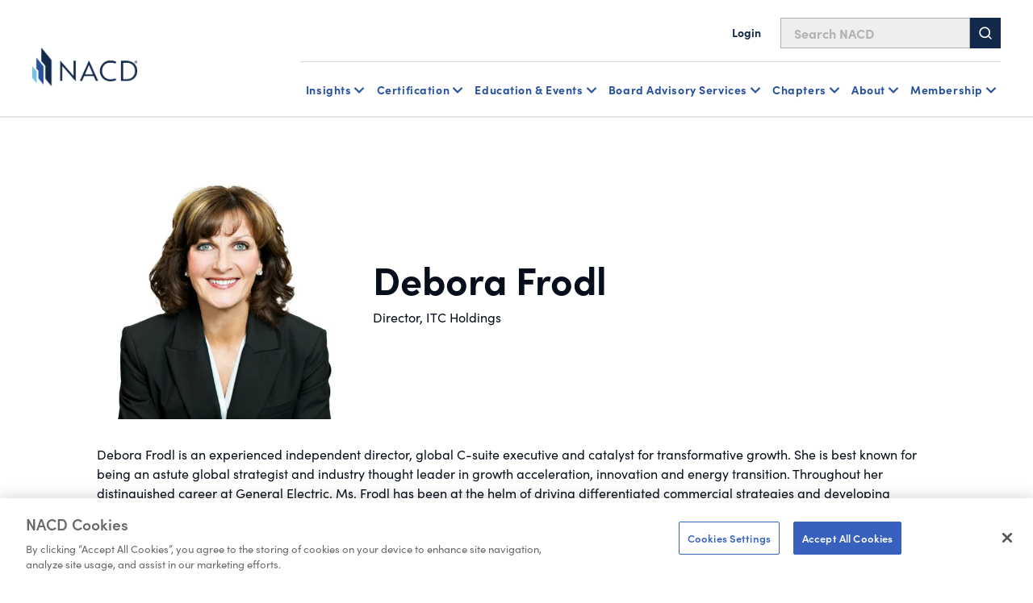

--- FILE ---
content_type: text/css
request_url: https://www.nacdonline.org/Static/dist/base-styles.css
body_size: 6872
content:
@import url(https://use.typekit.net/tib8ypu.css);
/* 
html5doctor.com Reset Stylesheet v1.6.1
Last Updated: 2010-09-17
Author: Richard Clark - http://richclarkdesign.com 
*/
html, body, div, span, object, iframe,
h1, h2, h3, h4, h5, h6, p, blockquote, pre,
abbr, address, cite, code,
del, dfn, em, img, ins, kbd, q, samp,
small, strong, sub, sup, var,
b, i,
dl, dt, dd, ol, ul, li,
fieldset, form, label, legend,
table, caption, tbody, tfoot, thead, tr, th, td,
article, aside, canvas, details, figcaption, figure,
footer, header, hgroup, menu, nav, section, summary,
time, mark, audio, video {
  margin: 0;
  padding: 0;
  border: 0;
  outline: 0;
  font-size: 100%;
  vertical-align: baseline;
  background: transparent; }

html, body {
  height: 100%;
  font-size: 100%; }

body {
  line-height: 1; }

article, aside, details, figcaption, figure,
footer, header, hgroup, menu, nav, section {
  display: block; }

ol, ul {
  list-style-type: none; }

blockquote, q {
  quotes: none; }

blockquote:before, blockquote:after,
q:before, q:after {
  content: '';
  content: none; }

a {
  margin: 0;
  padding: 0;
  font-size: 100%;
  vertical-align: baseline;
  background: transparent; }

del {
  text-decoration: line-through; }

abbr[title], dfn[title] {
  border-bottom: 1px dotted;
  cursor: help; }

table {
  border-collapse: collapse;
  border-spacing: 0; }

input, select {
  vertical-align: middle; }

html {
  -webkit-box-sizing: border-box;
          box-sizing: border-box; }

*, *:before, *:after {
  -webkit-box-sizing: inherit;
          box-sizing: inherit; }

img {
  max-width: 100%;
  height: auto;
  display: inline-block;
  vertical-align: middle;
  -ms-interpolation-mode: bicubic; }

.visually-hidden, .sr-only {
  margin: -1px;
  padding: 0;
  width: 1px;
  height: 1px;
  overflow: hidden;
  clip: rect(0 0 0 0);
  clip: rect(0, 0, 0, 0);
  position: absolute; }

.hide {
  display: none;
  visibility: hidden; }

body, .un-button {
  font-size: 100%;
  font-family: "sofia-pro", Arial, sans-serif;
  color: #060E1B;
  font-size: 1rem;
  line-height: 1.5; }
  @media screen and (max-width: 48em) {
    body, .un-button {
      font-size: 1rem;
      line-height: 1.75; } }
  body ::-moz-selection, .un-button ::-moz-selection {
    background: #1578D0;
    color: #FFFFFF; }
  body ::selection, .un-button ::selection {
    background: #1578D0;
    color: #FFFFFF; }
  body ::-moz-selection, .un-button ::-moz-selection {
    background: #1578D0;
    color: #FFFFFF; }

a {
  -webkit-transition: 0.5s;
  transition: 0.5s;
  color: #060E1B;
  text-decoration: none;
  border-bottom: 1px solid #060E1B; }
  a:hover, a:active, a:focus {
    border-color: transparent; }

b, strong, .bold {
  font-weight: 700; }

em, i {
  font-style: italic; }

h1, h2 {
  font-weight: 300; }
  h1 .user-personalization, h2 .user-personalization {
    font-weight: 700; }

h3, h4, h5 {
  font-weight: 700; }

h6 {
  font-weight: 800; }

h1, .h1-style {
  font-size: 4rem;
  line-height: 1.2; }
  @media screen and (max-width: 48em) {
    h1, .h1-style {
      font-size: 2.625rem;
      line-height: 1; } }

h2, .h2-style {
  font-size: 2.75rem;
  line-height: 1.3; }
  @media screen and (max-width: 48em) {
    h2, .h2-style {
      font-size: 2.125rem;
      line-height: 1.2; } }

h3, .h3-style {
  font-size: 2.25rem;
  line-height: 1.3; }
  @media screen and (max-width: 48em) {
    h3, .h3-style {
      font-size: 1.625rem;
      line-height: 1.2; } }

h4, .h4-style {
  font-size: 1.875rem;
  line-height: 1.3; }
  @media screen and (max-width: 48em) {
    h4, .h4-style {
      font-size: 1.375rem;
      line-height: 1.5; } }

h5, .h5-style {
  font-size: 1.5rem;
  line-height: 1.3; }
  @media screen and (max-width: 48em) {
    h5, .h5-style {
      font-size: 1.25rem;
      line-height: 1.5; } }

h6, .h6-style {
  font-size: 1.25rem;
  line-height: 1.4; }
  @media screen and (max-width: 48em) {
    h6, .h6-style {
      font-size: 1.125rem;
      line-height: 1.3; } }

.p-xlarge {
  font-size: 1.75rem;
  line-height: 1.2; }
  @media screen and (max-width: 48em) {
    .p-xlarge {
      font-size: 1.5rem;
      line-height: 1.4; } }

.p-large {
  font-size: 1.375rem;
  line-height: 1.3; }
  @media screen and (max-width: 48em) {
    .p-large {
      font-size: 1.25rem;
      line-height: 1.4; } }

.p-reg, .p-normal, .un-button {
  font-size: 1rem;
  line-height: 1.5; }
  @media screen and (max-width: 48em) {
    .p-reg, .p-normal, .un-button {
      font-size: 1rem;
      line-height: 1.75; } }

.p-small, label {
  font-size: 0.875rem;
  line-height: 1.4; }
  @media screen and (max-width: 48em) {
    .p-small, label {
      font-size: 0.875rem;
      line-height: 1.9; } }

.p-xsmall {
  font-size: 0.875rem; }

.tag {
  font-size: 0.875rem;
  line-height: 1.4;
  font-weight: 700;
  text-transform: uppercase; }
  @media screen and (max-width: 48em) {
    .tag {
      font-size: 0.875rem;
      line-height: 1.9; } }

.btn, .btn-primary, button, submit, input[type="submit"], input[type="button"], .btn-secondary, .btn-tertiary, .rich-text .button, .rich-text .button-primary, .button-go-back,
.btn-tertiary-inverted, .rich-text .button-secondary, .zoom-btns, .download-btn, .print-btn {
  font-size: 1rem;
  line-height: 1.375;
  font-weight: 700;
  letter-spacing: .04em; }

figcaption {
  max-width: 60rem; }
  @media screen and (max-width: 89.9375em) {
    figcaption {
      max-width: 40rem; } }
  @media screen and (max-width: 48em) {
    figcaption {
      max-width: 43rem; } }

.rich-text ol, .mce-content-body ol, .rich-text ul, .mce-content-body ul {
  list-style-type: none;
  padding-left: 0; }
  .rich-text ol li, .mce-content-body ol li, .rich-text ul li, .mce-content-body ul li {
    position: relative;
    padding-left: 1.75rem; }
    .rich-text ol li:before, .mce-content-body ol li:before, .rich-text ul li:before, .mce-content-body ul li:before {
      content: '\002022';
      color: #27509E;
      margin-right: 1rem;
      position: absolute;
      left: 0;
      top: -1px; }
    .rich-text ol li + li, .mce-content-body ol li + li, .rich-text ul li + li, .mce-content-body ul li + li {
      margin-top: 0.25rem; }
  .rich-text ol[style="list-style-type: circle;"] li, .mce-content-body ol[style="list-style-type: circle;"] li, .rich-text ul[style="list-style-type: circle;"] li, .mce-content-body ul[style="list-style-type: circle;"] li, .rich-text ol[style="list-style-type: square;"] li, .mce-content-body ol[style="list-style-type: square;"] li, .rich-text ul[style="list-style-type: square;"] li, .mce-content-body ul[style="list-style-type: square;"] li {
    padding-left: 0.5rem;
    margin-left: 1.25rem; }
    .rich-text ol[style="list-style-type: circle;"] li::marker, .mce-content-body ol[style="list-style-type: circle;"] li::marker, .rich-text ul[style="list-style-type: circle;"] li::marker, .mce-content-body ul[style="list-style-type: circle;"] li::marker, .rich-text ol[style="list-style-type: square;"] li::marker, .mce-content-body ol[style="list-style-type: square;"] li::marker, .rich-text ul[style="list-style-type: square;"] li::marker, .mce-content-body ul[style="list-style-type: square;"] li::marker {
      color: #27509E; }
    .rich-text ol[style="list-style-type: circle;"] li:before, .mce-content-body ol[style="list-style-type: circle;"] li:before, .rich-text ul[style="list-style-type: circle;"] li:before, .mce-content-body ul[style="list-style-type: circle;"] li:before, .rich-text ol[style="list-style-type: square;"] li:before, .mce-content-body ol[style="list-style-type: square;"] li:before, .rich-text ul[style="list-style-type: square;"] li:before, .mce-content-body ul[style="list-style-type: square;"] li:before {
      display: none; }
  @media print {
    .rich-text ol, .mce-content-body ol, .rich-text ul, .mce-content-body ul {
      list-style-type: disc;
      padding-left: 1.5rem; }
      .rich-text ol li, .mce-content-body ol li, .rich-text ul li, .mce-content-body ul li {
        margin: 0;
        padding-left: unset; }
        .rich-text ol li:before, .mce-content-body ol li:before, .rich-text ul li:before, .mce-content-body ul li:before {
          content: none;
          display: none; }
        .rich-text ol li + li, .mce-content-body ol li + li, .rich-text ul li + li, .mce-content-body ul li + li {
          margin: 0; } }

.rich-text ol, .mce-content-body ol {
  counter-reset: list; }
  .rich-text ol li, .mce-content-body ol li {
    counter-increment: list; }
    .rich-text ol li:before, .mce-content-body ol li:before {
      content: counter(list) ".";
      color: #060E1B; }
    .rich-text ol li ol, .mce-content-body ol li ol {
      padding-top: 1rem; }
  .rich-text ol[style="list-style-type: lower-alpha;"] li, .mce-content-body ol[style="list-style-type: lower-alpha;"] li, .rich-text ol[style="list-style-type: upper-alpha;"] li, .mce-content-body ol[style="list-style-type: upper-alpha;"] li, .rich-text ol[style="list-style-type: lower-roman;"] li, .mce-content-body ol[style="list-style-type: lower-roman;"] li, .rich-text ol[style="list-style-type: upper-roman;"] li, .mce-content-body ol[style="list-style-type: upper-roman;"] li {
    padding-left: 0.75rem;
    margin-left: 1rem; }
    .rich-text ol[style="list-style-type: lower-alpha;"] li:before, .mce-content-body ol[style="list-style-type: lower-alpha;"] li:before, .rich-text ol[style="list-style-type: upper-alpha;"] li:before, .mce-content-body ol[style="list-style-type: upper-alpha;"] li:before, .rich-text ol[style="list-style-type: lower-roman;"] li:before, .mce-content-body ol[style="list-style-type: lower-roman;"] li:before, .rich-text ol[style="list-style-type: upper-roman;"] li:before, .mce-content-body ol[style="list-style-type: upper-roman;"] li:before {
      display: none; }

.rich-text ol li ol {
  padding-top: 0; }

.mce-content-body ol li ol {
  padding-top: 1rem; }

figcaption {
  font-size: 0.875rem;
  line-height: 1.4; }
  @media screen and (max-width: 48em) {
    figcaption {
      font-size: 0.875rem;
      line-height: 1.9; } }

.blockquote {
  font-size: 2.25rem;
  line-height: 1.1;
  font-family: "freight-text-pro", sans-serif;
  font-weight: 400; }
  @media screen and (max-width: 48em) {
    .blockquote {
      font-size: 1.5rem;
      line-height: 1.2; } }

.eyebrow {
  font-size: 1.375rem;
  line-height: 1.3; }
  @media screen and (max-width: 48em) {
    .eyebrow {
      font-size: 1.25rem;
      line-height: 1.4; } }

.svg-icon {
  display: inline-block;
  font-size: 1em;
  width: 1.375rem;
  height: 1.375rem;
  line-height: 1;
  stroke-width: 0;
  stroke: currentColor;
  fill: currentColor;
  pointer-events: fill;
  vertical-align: text-top; }

sup {
  display: inline-block;
  font-size: 0.35em;
  vertical-align: super;
  -webkit-transform: translateY(-0.5em);
      -ms-transform: translateY(-0.5em);
          transform: translateY(-0.5em); }

.rich-text .external-link {
  margin-right: 1.5rem; }

.links-left-block .external-link {
  position: initial; }

.external-link {
  display: -webkit-inline-box;
  display: -ms-inline-flexbox;
  display: inline-flex;
  position: relative;
  margin-right: 1.5rem; }
  .external-link .svg-container {
    position: absolute;
    width: 1em;
    height: 1em;
    right: -1.5rem;
    bottom: 5px; }
  .external-link + .bookmark-button {
    margin: 0.125rem 0 0 0 !important; }
  .external-link > .svg-icon + .visually-hidden + .svg-container,
  .external-link > img + .svg-container {
    display: none; }

.no-text-break {
  white-space: nowrap; }

.user-personalization {
  font-weight: 700; }

h3 .user-personalization, h4 .user-personalization, h5 .user-personalization {
  color: #007681; }

strong .user-personalization, b .user-personalization {
  color: #007681; }

.rich-text > h3 + h3, .rich-text > h3 + h4, .rich-text > h3 + h5, .rich-text > h3 + h6, .rich-text > h3 + p, .rich-text > h3 + ul, .rich-text > h3 + ol, .rich-text > h4 + h3, .rich-text > h4 + h4, .rich-text > h4 + h5, .rich-text > h4 + h6, .rich-text > h4 + p, .rich-text > h4 + ul, .rich-text > h4 + ol, .rich-text > h5 + h3, .rich-text > h5 + h4, .rich-text > h5 + h5, .rich-text > h5 + h6, .rich-text > h5 + p, .rich-text > h5 + ul, .rich-text > h5 + ol, .rich-text > h6 + h3, .rich-text > h6 + h4, .rich-text > h6 + h5, .rich-text > h6 + h6, .rich-text > h6 + p, .rich-text > h6 + ul, .rich-text > h6 + ol, .rich-text > p + h3, .rich-text > p + h4, .rich-text > p + h5, .rich-text > p + h6, .rich-text > p + p, .rich-text > p + ul, .rich-text > p + ol, .rich-text > ul + h3, .rich-text > ul + h4, .rich-text > ul + h5, .rich-text > ul + h6, .rich-text > ul + p, .rich-text > ul + ul, .rich-text > ul + ol, .rich-text > ol + h3, .rich-text > ol + h4, .rich-text > ol + h5, .rich-text > ol + h6, .rich-text > ol + p, .rich-text > ol + ul, .rich-text > ol + ol {
  margin-top: 1.5rem; }
  @media screen and (max-width: 64em) {
    .rich-text > h3 + h3, .rich-text > h3 + h4, .rich-text > h3 + h5, .rich-text > h3 + h6, .rich-text > h3 + p, .rich-text > h3 + ul, .rich-text > h3 + ol, .rich-text > h4 + h3, .rich-text > h4 + h4, .rich-text > h4 + h5, .rich-text > h4 + h6, .rich-text > h4 + p, .rich-text > h4 + ul, .rich-text > h4 + ol, .rich-text > h5 + h3, .rich-text > h5 + h4, .rich-text > h5 + h5, .rich-text > h5 + h6, .rich-text > h5 + p, .rich-text > h5 + ul, .rich-text > h5 + ol, .rich-text > h6 + h3, .rich-text > h6 + h4, .rich-text > h6 + h5, .rich-text > h6 + h6, .rich-text > h6 + p, .rich-text > h6 + ul, .rich-text > h6 + ol, .rich-text > p + h3, .rich-text > p + h4, .rich-text > p + h5, .rich-text > p + h6, .rich-text > p + p, .rich-text > p + ul, .rich-text > p + ol, .rich-text > ul + h3, .rich-text > ul + h4, .rich-text > ul + h5, .rich-text > ul + h6, .rich-text > ul + p, .rich-text > ul + ul, .rich-text > ul + ol, .rich-text > ol + h3, .rich-text > ol + h4, .rich-text > ol + h5, .rich-text > ol + h6, .rich-text > ol + p, .rich-text > ol + ul, .rich-text > ol + ol {
      margin-top: 1rem; } }

.rich-text.max-width {
  max-width: 60rem; }
  @media screen and (max-width: 89.9375em) {
    .rich-text.max-width {
      max-width: 40rem; } }
  @media screen and (max-width: 48em) {
    .rich-text.max-width {
      max-width: 43rem; } }

.rich-text.centered {
  margin-inline: auto; }

.rich-text ul ul {
  margin-top: 0.25rem; }

.rich-text ol ol {
  margin-top: 0.25rem; }

.rich-text img {
  margin: 0.75rem 0; }

.rich-text hr {
  width: 100%;
  height: 2px;
  color: rgba(0, 0, 0, 0.8); }

.rich-text a {
  margin-left: 0; }
  .rich-text a:has(img) {
    border: none; }

.rich-text .button, .rich-text .button-primary {
  overflow: hidden;
  -webkit-transition: all 0.5s;
  transition: all 0.5s; }
  .rich-text .button:after, .rich-text .button-primary:after {
    content: ' ';
    -webkit-transform: rotate(-45deg);
        -ms-transform: rotate(-45deg);
            transform: rotate(-45deg);
    display: inline-block;
    border-right: 2px solid #060E1B;
    border-bottom: 2px solid #060E1B;
    width: 9px;
    height: 9px;
    position: absolute;
    opacity: 0;
    right: -20px;
    -webkit-transition: 0.5s;
    transition: 0.5s;
    margin-top: 3px; }
  .rich-text .button:hover, .rich-text .button-primary:hover {
    padding-right: calc(1.5rem + .25rem) !important;
    padding-left: calc(1.5rem - .25rem) !important; }
    .rich-text .button:hover:after, .rich-text .button-primary:hover:after {
      opacity: 1;
      right: 12px; }

.rich-text .b-thirty-three-percent {
  display: inline-block;
  width: calc(33% - 1.25rem);
  margin-top: 1.5rem;
  vertical-align: top; }
  @media (max-width: 48em) {
    .rich-text .b-thirty-three-percent {
      width: calc(33% - 0.75rem); } }
  @media (max-width: 40em) {
    .rich-text .b-thirty-three-percent {
      display: block;
      width: 100%; } }
  .rich-text .b-thirty-three-percent > * + * {
    margin-top: 1.25rem; }

.rich-text .b-thirty-three-percent + .b-thirty-three-percent {
  margin-left: 1.25rem; }
  @media (max-width: 48em) {
    .rich-text .b-thirty-three-percent + .b-thirty-three-percent {
      margin-left: 0.75rem; } }
  @media (max-width: 40em) {
    .rich-text .b-thirty-three-percent + .b-thirty-three-percent {
      margin-left: 0; } }

.rich-text .b-fifty-percent {
  display: inline-block;
  width: calc(50% - 1.25rem);
  margin-top: 1.5rem;
  vertical-align: top; }
  @media (max-width: 48em) {
    .rich-text .b-fifty-percent {
      width: calc(50% - 0.75rem); } }
  @media (max-width: 40em) {
    .rich-text .b-fifty-percent {
      display: block;
      width: 100%; } }
  .rich-text .b-fifty-percent > * + * {
    margin-top: 1.25rem; }

.rich-text .b-fifty-percent + .b-fifty-percent {
  margin-left: 1.25rem; }
  @media (max-width: 48em) {
    .rich-text .b-fifty-percent + .b-fifty-percent {
      margin-left: 0.75rem; } }
  @media (max-width: 40em) {
    .rich-text .b-fifty-percent + .b-fifty-percent {
      margin-left: 0; } }

.rich-text .b-right,
.rich-text .b-left {
  display: inline-block;
  width: calc(50% - 1.25rem);
  margin-block: 1.5rem;
  vertical-align: top; }
  .rich-text .b-right > * + *,
  .rich-text .b-left > * + * {
    margin-top: 1.25rem; }
  @media (max-width: 48em) {
    .rich-text .b-right,
    .rich-text .b-left {
      width: calc(50% - 0.75rem); } }
  @media (max-width: 40em) {
    .rich-text .b-right,
    .rich-text .b-left {
      display: block;
      width: 100%; } }

.rich-text .b-right {
  padding-left: 1.25rem; }
  @media (max-width: 48em) {
    .rich-text .b-right {
      padding-left: 0.75rem; } }
  @media (max-width: 40em) {
    .rich-text .b-right {
      padding-left: 0; } }

.rich-text .b-left {
  padding-right: 1.25rem; }
  @media (max-width: 48em) {
    .rich-text .b-left {
      padding-right: 0.75rem; } }
  @media (max-width: 40em) {
    .rich-text .b-left {
      padding-right: 0; } }

.rich-text .b-centered {
  margin: 1rem auto 0 auto;
  max-width: 67.625rem; }
  @media (max-width: 89.9375em) {
    .rich-text .b-centered {
      max-width: 48rem; } }
  .rich-text .b-centered + .b-centered {
    margin-top: 1.25rem; }
  .rich-text .b-centered > * + * {
    margin-top: 1.25rem; }

.rich-text .adage-block-title-decorator {
  width: 36rem; }
  @media screen and (max-width: 137.4375em) {
    .rich-text .adage-block-title-decorator {
      width: 23rem; } }
  @media screen and (max-width: 89.9375em) {
    .rich-text .adage-block-title-decorator {
      width: 14.125rem; } }
  @media screen and (max-width: 64em) {
    .rich-text .adage-block-title-decorator {
      width: 17rem; } }
  @media screen and (max-width: 48em) {
    .rich-text .adage-block-title-decorator {
      width: 5.75rem; } }
  @media (min-width: 48.01em) {
    .rich-text .adage-block-title-decorator {
      right: -2.5rem; } }
  @media (min-width: 64.01em) {
    .rich-text .adage-block-title-decorator {
      right: -1.625rem; } }
  @media (min-width: 89.9475em) {
    .rich-text .adage-block-title-decorator {
      right: -3.75rem; } }
  @media (min-width: 137.4475em) {
    .rich-text .adage-block-title-decorator {
      right: -7.5rem; } }
  .rich-text .adage-block-title-decorator img {
    margin: 0; }

@media (max-width: 40em) {
  .rich-text .adage-fiftyfifty .adage-block-title-inner,
  .rich-text .adage-fiftyfifty .adage-fiftyfifty-inner {
    padding: 0; } }

.rich-text .adage-person-card-photo img {
  margin: 0; }

.rich-text .adage-author-block-social li,
.rich-text .gallery-pagination li,
.rich-text .anchor-tag-inner li,
.rich-text .gallery .splide__list li {
  padding: 0;
  margin-top: 0; }
  .rich-text .adage-author-block-social li:before,
  .rich-text .gallery-pagination li:before,
  .rich-text .anchor-tag-inner li:before,
  .rich-text .gallery .splide__list li:before {
    display: none; }

@media (min-width: 40.01em) {
  .rich-text .anchor-tag.limit-size {
    padding-left: 0; } }

.mce-content-body > * + * {
  margin-top: 1rem; }

.mce-content-body ul > li {
  margin-top: 1.5rem; }
  @media screen and (max-width: 64em) {
    .mce-content-body ul > li {
      margin-top: 1rem; } }

.mce-content-body .epi-contentfragment {
  border: 0.25rem dashed #060E1B;
  padding: 0.5rem 1rem; }

.nacd-layout-left-side .rich-text .b-right,
.nacd-layout-left-side .rich-text .b-left {
  display: block;
  width: 100%;
  margin-block: 1.5rem; }
  @media (max-width: 48em) {
    .nacd-layout-left-side .rich-text .b-right,
    .nacd-layout-left-side .rich-text .b-left {
      width: 100%; } }

.nacd-layout-left-side .rich-text .b-right {
  padding-left: 0; }

.nacd-layout-left-side .rich-text .b-left {
  padding-right: 0; }

.btn, .btn-primary, button, submit, input[type="submit"], input[type="button"], .btn-secondary, .btn-tertiary, .rich-text .button, .rich-text .button-primary, .button-go-back,
.btn-tertiary-inverted, .rich-text .button-secondary, .zoom-btns, .download-btn, .print-btn {
  display: -webkit-inline-box;
  display: -ms-inline-flexbox;
  display: inline-flex;
  -webkit-box-align: center;
      -ms-flex-align: center;
          align-items: center;
  -webkit-box-pack: center;
      -ms-flex-pack: center;
          justify-content: center;
  padding: 0.5625rem 1.5rem 0.75rem 1.5rem;
  border: 2px solid transparent;
  text-decoration: none;
  text-transform: uppercase;
  cursor: pointer;
  -webkit-transition: all 0.5s;
  transition: all 0.5s;
  position: relative; }
  @media (max-width: 48em) {
    .btn, .btn-primary, button, submit, input[type="submit"], input[type="button"], .btn-secondary, .btn-tertiary, .rich-text .button, .rich-text .button-primary, .button-go-back,
    .btn-tertiary-inverted, .rich-text .button-secondary, .zoom-btns, .download-btn, .print-btn {
      max-width: 100%; } }
  .btn:not([disabled]):not([tabindex="-1"]):focus, .btn-primary:not([disabled]):not([tabindex="-1"]):focus, button:not([disabled]):not([tabindex="-1"]):focus, submit:not([disabled]):not([tabindex="-1"]):focus, input:not([disabled]):not([tabindex="-1"]):focus[type="submit"], input:not([disabled]):not([tabindex="-1"]):focus[type="button"], .btn-secondary:not([disabled]):not([tabindex="-1"]):focus, .btn-tertiary:not([disabled]):not([tabindex="-1"]):focus, .rich-text .button:not([disabled]):not([tabindex="-1"]):focus, .rich-text .button-primary:not([disabled]):not([tabindex="-1"]):focus, .button-go-back:not([disabled]):not([tabindex="-1"]):focus,
  .btn-tertiary-inverted:not([disabled]):not([tabindex="-1"]):focus, .rich-text .button-secondary:not([disabled]):not([tabindex="-1"]):focus, .zoom-btns:not([disabled]):not([tabindex="-1"]):focus, .download-btn:not([disabled]):not([tabindex="-1"]):focus, .print-btn:not([disabled]):not([tabindex="-1"]):focus {
    outline: 0;
    -webkit-box-shadow: none;
            box-shadow: none; }
  .btn[disabled], .btn-primary[disabled], button[disabled], submit[disabled], input[disabled][type="submit"], input[disabled][type="button"], .btn-secondary[disabled], .btn-tertiary[disabled], .rich-text .button[disabled], .rich-text .button-primary[disabled], .button-go-back[disabled],
  .btn-tertiary-inverted[disabled], .rich-text .button-secondary[disabled], .zoom-btns[disabled], .download-btn[disabled], .print-btn[disabled] {
    cursor: not-allowed; }
  .external-link.btn, .external-link.btn-primary, button.external-link, submit.external-link, input.external-link[type="submit"], input.external-link[type="button"], .external-link.btn-secondary, .external-link.btn-tertiary, .rich-text .external-link.button, .rich-text .external-link.button-primary, .external-link.button-go-back,
  .external-link.btn-tertiary-inverted, .rich-text .external-link.button-secondary, .external-link.zoom-btns, .external-link.download-btn, .external-link.print-btn {
    position: relative;
    margin-right: 1.25rem;
    overflow: hidden; }
    .external-link.btn:after, .external-link.btn-primary:after, button.external-link:after, submit.external-link:after, input.external-link[type="submit"]:after, input.external-link[type="button"]:after, .external-link.btn-secondary:after, .external-link.btn-tertiary:after, .rich-text .external-link.button:after, .rich-text .external-link.button-primary:after, .external-link.button-go-back:after,
    .external-link.btn-tertiary-inverted:after, .rich-text .external-link.button-secondary:after, .external-link.zoom-btns:after, .external-link.download-btn:after, .external-link.print-btn:after {
      display: none !important; }
    .external-link.btn .svg-container, .external-link.btn-primary .svg-container, button.external-link .svg-container, submit.external-link .svg-container, input.external-link[type="submit"] .svg-container, input.external-link[type="button"] .svg-container, .external-link.btn-secondary .svg-container, .external-link.btn-tertiary .svg-container, .rich-text .external-link.button .svg-container, .rich-text .external-link.button-primary .svg-container, .external-link.button-go-back .svg-container, .external-link.btn-tertiary-inverted .svg-container, .rich-text .external-link.button-secondary .svg-container, .external-link.zoom-btns .svg-container, .external-link.download-btn .svg-container, .external-link.print-btn .svg-container {
      position: absolute;
      display: block;
      opacity: 0;
      right: -20px;
      display: -webkit-box;
      display: -ms-flexbox;
      display: flex;
      margin-top: 0.125rem;
      -webkit-transition: 0.5s;
      transition: 0.5s;
      bottom: auto; }
      .external-link.btn .svg-container svg, .external-link.btn-primary .svg-container svg, button.external-link .svg-container svg, submit.external-link .svg-container svg, input.external-link[type="submit"] .svg-container svg, input.external-link[type="button"] .svg-container svg, .external-link.btn-secondary .svg-container svg, .external-link.btn-tertiary .svg-container svg, .rich-text .external-link.button .svg-container svg, .rich-text .external-link.button-primary .svg-container svg, .external-link.button-go-back .svg-container svg, .external-link.btn-tertiary-inverted .svg-container svg, .rich-text .external-link.button-secondary .svg-container svg, .external-link.zoom-btns .svg-container svg, .external-link.download-btn .svg-container svg, .external-link.print-btn .svg-container svg {
        margin-top: 0.0625rem; }
    .external-link.btn:hover, .external-link.btn-primary:hover, button.external-link:hover, submit.external-link:hover, input.external-link:hover[type="submit"], input.external-link:hover[type="button"], .external-link.btn-secondary:hover, .external-link.btn-tertiary:hover, .rich-text .external-link.button:hover, .rich-text .external-link.button-primary:hover, .external-link.button-go-back:hover,
    .external-link.btn-tertiary-inverted:hover, .rich-text .external-link.button-secondary:hover, .external-link.zoom-btns:hover, .external-link.download-btn:hover, .external-link.print-btn:hover {
      padding-right: calc(1.5rem + .5em);
      padding-left: calc(1.5rem - .5em); }
      .external-link.btn:hover .svg-container, .external-link.btn-primary:hover .svg-container, button.external-link:hover .svg-container, submit.external-link:hover .svg-container, input.external-link:hover[type="submit"] .svg-container, input.external-link:hover[type="button"] .svg-container, .external-link.btn-secondary:hover .svg-container, .external-link.btn-tertiary:hover .svg-container, .rich-text .external-link.button:hover .svg-container, .rich-text .external-link.button-primary:hover .svg-container, .external-link.button-go-back:hover .svg-container, .external-link.btn-tertiary-inverted:hover .svg-container, .rich-text .external-link.button-secondary:hover .svg-container, .external-link.zoom-btns:hover .svg-container, .external-link.download-btn:hover .svg-container, .external-link.print-btn:hover .svg-container {
        opacity: 1;
        right: 10px; }
    .external-link.btn > .svg-icon + .visually-hidden + .svg-container, .external-link.btn-primary > .svg-icon + .visually-hidden + .svg-container, button.external-link > .svg-icon + .visually-hidden + .svg-container, submit.external-link > .svg-icon + .visually-hidden + .svg-container, input.external-link[type="submit"] > .svg-icon + .visually-hidden + .svg-container, input.external-link[type="button"] > .svg-icon + .visually-hidden + .svg-container, .external-link.btn-secondary > .svg-icon + .visually-hidden + .svg-container, .external-link.btn-tertiary > .svg-icon + .visually-hidden + .svg-container, .rich-text .external-link.button > .svg-icon + .visually-hidden + .svg-container, .rich-text .external-link.button-primary > .svg-icon + .visually-hidden + .svg-container, .external-link.button-go-back > .svg-icon + .visually-hidden + .svg-container, .external-link.btn-tertiary-inverted > .svg-icon + .visually-hidden + .svg-container, .rich-text .external-link.button-secondary > .svg-icon + .visually-hidden + .svg-container, .external-link.zoom-btns > .svg-icon + .visually-hidden + .svg-container, .external-link.download-btn > .svg-icon + .visually-hidden + .svg-container, .external-link.print-btn > .svg-icon + .visually-hidden + .svg-container,
    .external-link.btn > img + .svg-container,
    .external-link.btn-primary > img + .svg-container,
    button.external-link > img + .svg-container,
    submit.external-link > img + .svg-container,
    input.external-link[type="submit"] > img + .svg-container,
    input.external-link[type="button"] > img + .svg-container,
    .external-link.btn-secondary > img + .svg-container,
    .external-link.btn-tertiary > img + .svg-container,
    .rich-text .external-link.button > img + .svg-container,
    .rich-text .external-link.button-primary > img + .svg-container,
    .external-link.button-go-back > img + .svg-container,
    .external-link.btn-tertiary-inverted > img + .svg-container,
    .rich-text .external-link.button-secondary > img + .svg-container,
    .external-link.zoom-btns > img + .svg-container,
    .external-link.download-btn > img + .svg-container,
    .external-link.print-btn > img + .svg-container {
      display: none; }

.btn-tertiary, .rich-text .button, .rich-text .button-primary, .button-go-back,
.btn-tertiary-inverted, .rich-text .button-secondary {
  height: auto;
  max-width: none; }

.btn, .btn-primary {
  overflow: hidden;
  -webkit-transition: all 0.5s;
  transition: all 0.5s; }
  .btn:after, .btn-primary:after {
    content: ' ';
    -webkit-transform: rotate(-45deg);
        -ms-transform: rotate(-45deg);
            transform: rotate(-45deg);
    display: inline-block;
    border-right: 2px solid #FFFFFF;
    border-bottom: 2px solid #FFFFFF;
    width: 9px;
    height: 9px;
    position: absolute;
    opacity: 0;
    right: -20px;
    -webkit-transition: 0.5s;
    transition: 0.5s;
    margin-top: 3px; }
  .btn:hover, .btn-primary:hover {
    padding-right: calc(1.5rem + .25rem) !important;
    padding-left: calc(1.5rem - .25rem) !important; }
    .btn:hover:after, .btn-primary:hover:after {
      opacity: 1;
      right: 12px; }

.btn-secondary {
  overflow: hidden;
  -webkit-transition: all 0.5s;
  transition: all 0.5s; }
  .btn-secondary:after {
    content: ' ';
    -webkit-transform: rotate(-45deg);
        -ms-transform: rotate(-45deg);
            transform: rotate(-45deg);
    display: inline-block;
    border-right: 2px solid #060E1B;
    border-bottom: 2px solid #060E1B;
    width: 9px;
    height: 9px;
    position: absolute;
    opacity: 0;
    right: -20px;
    -webkit-transition: 0.5s;
    transition: 0.5s;
    margin-top: 3px; }
  .btn-secondary:hover {
    padding-right: calc(1.5rem + .25rem) !important;
    padding-left: calc(1.5rem - .25rem) !important; }
    .btn-secondary:hover:after {
      opacity: 1;
      right: 12px; }

.btn-tertiary {
  overflow: hidden;
  -webkit-transition: all 0.5s;
  transition: all 0.5s; }
  .btn-tertiary:after {
    content: ' ';
    -webkit-transform: rotate(-45deg);
        -ms-transform: rotate(-45deg);
            transform: rotate(-45deg);
    display: inline-block;
    border-right: 2px solid #060E1B;
    border-bottom: 2px solid #060E1B;
    width: 9px;
    height: 9px;
    position: absolute;
    opacity: 0;
    right: -20px;
    -webkit-transition: 0.5s;
    transition: 0.5s;
    margin-top: 3px; }
  .btn-tertiary:hover {
    padding-right: calc(1.5rem + .25rem) !important;
    padding-left: calc(1.5rem - .25rem) !important; }
    .btn-tertiary:hover:after {
      opacity: 1;
      right: 12px; }

.btn, .btn-primary, button, submit, input[type="submit"], input[type="button"] {
  color: #FFFFFF;
  background-color: #27509E; }
  .btn:hover, .btn:active, .btn:focus, .btn-primary:hover, .btn-primary:active, .btn-primary:focus, button:hover, submit:hover, input:hover[type="submit"], input:hover[type="button"], button:active, submit:active, input:active[type="submit"], input:active[type="button"], button:focus, submit:focus, input:focus[type="submit"], input:focus[type="button"] {
    background-color: #27509E; }

.btn-secondary {
  background-color: #71C5E8;
  border-color: #27509E; }
  .btn-secondary:hover, .btn-secondary:active, .btn-secondary:focus {
    background-color: #71C5E8;
    border-color: #27509E; }

.btn-tertiary, .rich-text .button, .rich-text .button-primary {
  background-color: #FFC600;
  border-color: #FFC600; }
  .btn-tertiary:hover, .btn-tertiary:active, .btn-tertiary:focus, .rich-text .button:hover, .rich-text .button-primary:hover, .rich-text .button:active, .rich-text .button-primary:active, .rich-text .button:focus, .rich-text .button-primary:focus {
    background-color: #FFC600;
    border-color: #FFC600; }

.button-go-back,
.btn-tertiary-inverted, .rich-text .button-secondary {
  background-color: #FFFFFF;
  border-color: #FFC600;
  overflow: hidden;
  -webkit-transition: all 0.5s;
  transition: all 0.5s; }
  .button-go-back:hover, .button-go-back:active, .button-go-back:focus,
  .btn-tertiary-inverted:hover,
  .btn-tertiary-inverted:active,
  .btn-tertiary-inverted:focus, .rich-text .button-secondary:hover, .rich-text .button-secondary:active, .rich-text .button-secondary:focus {
    background-color: #FFFFFF;
    border-color: #FFC600; }
  .button-go-back:after,
  .btn-tertiary-inverted:after, .rich-text .button-secondary:after {
    content: ' ';
    -webkit-transform: rotate(-45deg);
        -ms-transform: rotate(-45deg);
            transform: rotate(-45deg);
    display: inline-block;
    border-right: 2px solid #060E1B;
    border-bottom: 2px solid #060E1B;
    width: 9px;
    height: 9px;
    position: absolute;
    opacity: 0;
    right: -20px;
    -webkit-transition: 0.5s;
    transition: 0.5s;
    margin-top: 3px; }
  .button-go-back:hover,
  .btn-tertiary-inverted:hover, .rich-text .button-secondary:hover {
    padding-right: calc(1.5rem + .25rem) !important;
    padding-left: calc(1.5rem - .25rem) !important; }
    .button-go-back:hover:after,
    .btn-tertiary-inverted:hover:after, .rich-text .button-secondary:hover:after {
      opacity: 1;
      right: 12px; }

@media (max-width: 40em) {
  
  .btn-full-width-mobile {
    width: 100%;
    text-align: center; } }

.un-button {
  display: inline;
  max-width: none;
  height: initial;
  min-height: auto;
  text-align: left;
  color: #060E1B;
  margin: 0;
  padding: 0;
  background: transparent;
  border: 0;
  cursor: pointer; }
  .un-button:hover, .un-button:focus {
    color: #060E1B;
    background: transparent; }

.zoom-btns {
  color: #060E1B;
  display: -webkit-box;
  display: -ms-flexbox;
  display: flex;
  gap: 0.5rem;
  padding: 0; }
  .zoom-btns-decrease, .zoom-btns-increase {
    width: 3.5rem;
    height: 3.5rem;
    color: #060E1B;
    padding: 0;
    background-color: #FFC600; }
    @media screen and (max-width: 48em) {
      .zoom-btns-decrease, .zoom-btns-increase {
        width: 3rem; } }
    @media screen and (max-width: 48em) {
      .zoom-btns-decrease, .zoom-btns-increase {
        height: 3rem; } }
    .zoom-btns-decrease:hover, .zoom-btns-decrease:active, .zoom-btns-decrease:focus, .zoom-btns-increase:hover, .zoom-btns-increase:active, .zoom-btns-increase:focus {
      background-color: #FFC600;
      color: #060E1B; }
  .zoom-btns-decrease {
    font-size: 0.875rem; }
  .zoom-btns-increase {
    font-size: 1.25rem; }

.download-btn, .print-btn {
  height: 3.5rem;
  display: -webkit-box;
  display: -ms-flexbox;
  display: flex;
  -webkit-box-align: center;
      -ms-flex-align: center;
          align-items: center;
  gap: 0.5rem;
  color: #060E1B;
  padding-block: 0;
  background-color: #FFC600;
  overflow: hidden; }
  @media screen and (max-width: 48em) {
    .download-btn, .print-btn {
      height: 3rem; } }
  @media (min-width: 48.01em) {
    .download-btn, .print-btn {
      width: 11.75rem; } }
  .download-btn .svg-icon, .print-btn .svg-icon {
    fill: #060E1B;
    opacity: 0;
    position: absolute;
    right: -20px;
    -webkit-transition: 0.5s;
    transition: 0.5s;
    margin-bottom: 0.5rem; }
  .download-btn:hover, .download-btn:active, .download-btn:focus, .print-btn:hover, .print-btn:active, .print-btn:focus {
    background-color: #FFC600;
    padding-right: calc(1.5rem + 1rem);
    padding-left: calc(1.5rem - 1rem); }
    .download-btn:hover .svg-icon, .download-btn:active .svg-icon, .download-btn:focus .svg-icon, .print-btn:hover .svg-icon, .print-btn:active .svg-icon, .print-btn:focus .svg-icon {
      opacity: 1;
      right: 10px; }
  .download-btn .svg-icon, .print-btn .svg-icon {
    fill: #060E1B; }

input[type=text], input[type=number], input[type=password], input[type=tel], input[type=email], input[type=search], input[type=url], input[type=date], input[type=month], input[type=week], input[type=time], input[type=datetime], input[type=datetime-local], select, textarea {
  /*minimum size for form element font-size to prevent iOS resizing is 16px*/
  font-size: 1rem;
  line-height: 1.75;
  padding: 0.5rem 1rem;
  width: 100%;
  max-width: 30rem;
  border: 2px solid #B2B2B2;
  border-radius: 2px;
  font-family: "sofia-pro", Arial, sans-serif;
  background: #eeeeee; }
  input[disabled][type=text], input[disabled][type=number], input[disabled][type=password], input[disabled][type=tel], input[disabled][type=email], input[disabled][type=search], input[disabled][type=url], input[disabled][type=date], input[disabled][type=month], input[disabled][type=week], input[disabled][type=time], input[disabled][type=datetime], input[disabled][type=datetime-local], select[disabled], textarea[disabled] {
    cursor: not-allowed; }

.EPiServerForms input[type=text] {
  max-width: none; }

.EPiServerForms input[type=number] {
  max-width: none; }

.EPiServerForms input[type=password] {
  max-width: none; }

.EPiServerForms input[type=tel] {
  max-width: none; }

.EPiServerForms input[type=email] {
  max-width: none; }

.EPiServerForms input[type=search] {
  max-width: none; }

.EPiServerForms input[type=url] {
  max-width: none; }

.EPiServerForms input[type=date] {
  max-width: none; }

.EPiServerForms input[type=month] {
  max-width: none; }

.EPiServerForms input[type=week] {
  max-width: none; }

.EPiServerForms input[type=time] {
  max-width: none; }

.EPiServerForms input[type=datetime] {
  max-width: none; }

.EPiServerForms input[type=datetime-local] {
  max-width: none; }

.EPiServerForms select, .EPiServerForms textarea {
  max-width: none; }

label {
  font-weight: 700;
  display: block; }
  label:not(.visually-hidden) ~ * {
    margin-top: 0.5rem; }

.EPiServerForms .ValidationRequired .Form__Element__Caption:after {
  content: " *" !important; }

a[href]:not([tabindex="-1"]),
area[href]:not([tabindex="-1"]),
input:not([disabled]):not([tabindex="-1"]),
select:not([disabled]):not([tabindex="-1"]),
textarea:not([disabled]):not([tabindex="-1"]),
button:not([disabled]):not([tabindex="-1"]),
iframe:not([tabindex="-1"]),
[tabindex]:not([tabindex="-1"]),
[contentEditable=true]:not([tabindex="-1"]) {
  outline: 2px solid transparent;
  outline-offset: 5px;
  -webkit-transition: 0.5s all;
  transition: 0.5s all; }
  a[href]:not([tabindex="-1"]):focus,
  area[href]:not([tabindex="-1"]):focus,
  input:not([disabled]):not([tabindex="-1"]):focus,
  select:not([disabled]):not([tabindex="-1"]):focus,
  textarea:not([disabled]):not([tabindex="-1"]):focus,
  button:not([disabled]):not([tabindex="-1"]):focus,
  iframe:not([tabindex="-1"]):focus,
  [tabindex]:not([tabindex="-1"]):focus,
  [contentEditable=true]:not([tabindex="-1"]):focus {
    -webkit-box-shadow: 0 0 0 2px #FFFFFF;
            box-shadow: 0 0 0 2px #FFFFFF;
    outline-offset: 2px;
    outline-color: #1578D0; }

.adage-block .standard-padding, main > .adage-block > .adage-block-inner {
  padding-left: 7.5rem;
  padding-right: 7.5rem; }
  @media screen and (max-width: 137.4375em) {
    .adage-block .standard-padding, main > .adage-block > .adage-block-inner {
      padding-left: 3.75rem; } }
  @media screen and (max-width: 89.9375em) {
    .adage-block .standard-padding, main > .adage-block > .adage-block-inner {
      padding-left: 2.5rem; } }
  @media screen and (max-width: 48em) {
    .adage-block .standard-padding, main > .adage-block > .adage-block-inner {
      padding-left: 1.25rem; } }
  @media screen and (max-width: 137.4375em) {
    .adage-block .standard-padding, main > .adage-block > .adage-block-inner {
      padding-right: 3.75rem; } }
  @media screen and (max-width: 89.9375em) {
    .adage-block .standard-padding, main > .adage-block > .adage-block-inner {
      padding-right: 2.5rem; } }
  @media screen and (max-width: 48em) {
    .adage-block .standard-padding, main > .adage-block > .adage-block-inner {
      padding-right: 1.25rem; } }

main > .adage-block {
  margin-top: 3.875rem;
  margin-bottom: 3.875rem; }
  @media screen and (max-width: 48em) {
    main > .adage-block {
      margin-top: 2.5rem; } }
  @media screen and (max-width: 40em) {
    main > .adage-block {
      margin-top: 2rem; } }
  @media screen and (max-width: 48em) {
    main > .adage-block {
      margin-bottom: 2.5rem; } }
  @media screen and (max-width: 40em) {
    main > .adage-block {
      margin-bottom: 2rem; } }

.hide {
  display: none;
  visibility: hidden; }

@media (min-width: 137.4475em) {
  .xl-hide {
    display: none !important; } }

@media (min-width: 89.9475em) and (max-width: 137.4375em) {
  .lg-hide {
    display: none !important; } }

@media (min-width: 48.01em) and (max-width: 89.9375em) {
  .md-hide {
    display: none !important; } }

@media (max-width: 48em) {
  .sm-hide {
    display: none !important; } }

@media (min-width: 137.4475em) {
  .page-size-limit {
    max-width: 2200px !important;
    margin-left: auto !important;
    margin-right: auto !important;
    width: 100%; } }

.limit-size {
  max-width: 2200px !important;
  margin: 0 auto !important; }
  .limit-size.header-main-content, .limit-size.header-toolbar {
    /*        @include media($nav-media-query-size) {
            margin: auto !important;
        }*/ }
    @media (max-width: 64em) {
      .limit-size.header-main-content, .limit-size.header-toolbar {
        margin: initial !important; } }

@media (max-width: 137.4375em) {
  .hide-on-x-large-screen {
    display: none; } }

@media (max-width: 89.9375em) {
  .hide-on-large-screen {
    display: none; } }

@media (max-width: 64em) {
  .hide-on-medium-screen {
    display: none; } }

@media (max-width: 48em) {
  .hide-on-tablet-screen {
    display: none; } }

@media (max-width: 40em) {
  .hide-on-small-screen {
    display: none; } }

@media (max-width: 21.25em) {
  .hide-on-mobile-screen {
    display: none; } }

.adage-block .standard-padding {
  padding-top: 3.875rem;
  padding-bottom: 1px; }
  .adage-block .standard-padding.carousel-handlers {
    padding-bottom: 0; }
    @media (max-width: 48em) {
      .adage-block .standard-padding.carousel-handlers {
        padding-bottom: 2rem; } }
  .adage-block .standard-padding.adage-grid-columns {
    padding-bottom: 3.875rem; }

.adage-block .author-standard-padding {
  padding: 3.875rem 0 0 calc((100% - 962px) / 2); }
  @media (max-width: 137.4375em) {
    .adage-block .author-standard-padding {
      padding-left: calc((100% - 983px) / 2); } }
  @media (max-width: 89.9375em) {
    .adage-block .author-standard-padding {
      padding-left: calc((100% - 510px) / 2); } }
  @media (max-width: 48em) {
    .adage-block .author-standard-padding {
      padding-left: calc((100% - 280px) / 2);
      padding-bottom: 22px; } }
  @media (max-width: 48em) {
    .adage-block .author-standard-padding .rich-text {
      display: none; } }

.adage-block-title-decorator .image-metadata-overlay,
.adage-highlight-item-image .image-metadata-overlay {
  display: none !important; }

@-webkit-keyframes fadeIn {
  0% {
    opacity: 0; }
  100% {
    opacity: 1; } }

@keyframes fadeIn {
  0% {
    opacity: 0; }
  100% {
    opacity: 1; } }

@-webkit-keyframes fadeOut {
  0% {
    opacity: 1; }
  100% {
    opacity: 0; } }

@keyframes fadeOut {
  0% {
    opacity: 1; }
  100% {
    opacity: 0; } }

@keyframes fadeIn {
  0% {
    opacity: 0; }
  100% {
    opacity: 1; } }

@-webkit-keyframes spin {
  0% {
    -webkit-transform: rotate(0deg);
            transform: rotate(0deg); }
  100% {
    -webkit-transform: rotate(360deg);
            transform: rotate(360deg); } }

@keyframes spin {
  0% {
    -webkit-transform: rotate(0deg);
            transform: rotate(0deg); }
  100% {
    -webkit-transform: rotate(360deg);
            transform: rotate(360deg); } }

@-webkit-keyframes scrollSlideUp {
  0% {
    -webkit-transform: translateY(150px);
            transform: translateY(150px);
    opacity: 0;
    visibility: visible; }
  100% {
    -webkit-transform: translateY(0);
            transform: translateY(0);
    opacity: 1;
    visibility: visible; } }

@keyframes scrollSlideUp {
  0% {
    -webkit-transform: translateY(150px);
            transform: translateY(150px);
    opacity: 0;
    visibility: visible; }
  100% {
    -webkit-transform: translateY(0);
            transform: translateY(0);
    opacity: 1;
    visibility: visible; } }

[data-fadein-block="True"] {
  opacity: 0; }

@-webkit-keyframes fadeInLeft {
  0% {
    opacity: 0;
    -webkit-transform: translateX(-3rem);
            transform: translateX(-3rem); }
  100% {
    opacity: 1;
    -webkit-transform: translateY(0px);
            transform: translateY(0px); } }

@keyframes fadeInLeft {
  0% {
    opacity: 0;
    -webkit-transform: translateX(-3rem);
            transform: translateX(-3rem); }
  100% {
    opacity: 1;
    -webkit-transform: translateY(0px);
            transform: translateY(0px); } }

.in-view {
  -webkit-animation: scrollSlideUp .5s ease-out .5s both;
          animation: scrollSlideUp .5s ease-out .5s both; }

.mobile-accordion.in-view {
  -webkit-animation: fadeInLeft .5s ease-in .5s both;
          animation: fadeInLeft .5s ease-in .5s both; }

.breadcrumbs {
  text-align: left;
  padding-block: 1rem;
  padding-left: 7.5rem; }
  @media screen and (max-width: 137.4375em) {
    .breadcrumbs {
      padding-left: 3.75rem; } }
  @media screen and (max-width: 89.9375em) {
    .breadcrumbs {
      padding-left: 2.5rem; } }
  @media screen and (max-width: 48em) {
    .breadcrumbs {
      padding-left: 1.25rem; } }
  @media (max-width: 40em) {
    .breadcrumbs {
      padding-right: 7.5rem; } }
  @media screen and (max-width: 40em) and (max-width: 137.4375em) {
    .breadcrumbs {
      padding-right: 3.75rem; } }
  @media screen and (max-width: 40em) and (max-width: 89.9375em) {
    .breadcrumbs {
      padding-right: 2.5rem; } }
  @media screen and (max-width: 40em) and (max-width: 48em) {
    .breadcrumbs {
      padding-right: 1.25rem; } }
  .breadcrumbs span {
    font-size: 1rem;
    font-weight: 500;
    line-height: 1.625;
    color: #B2B2B2; }
  .breadcrumbs a {
    font-size: 1rem;
    font-weight: 500;
    line-height: 1.625;
    color: #13294B;
    border: 0; }
  .breadcrumbs-divider {
    color: #B2B2B2;
    margin-inline: 0.25rem; }
  @media (max-width: 40em) {
    .breadcrumbs.desktop-only {
      display: none; } }
  .breadcrumbs.mobile-only {
    display: none; }
    @media (max-width: 40em) {
      .breadcrumbs.mobile-only {
        display: block; } }

body {
  display: -webkit-box;
  display: -ms-flexbox;
  display: flex;
  -webkit-box-orient: vertical;
  -webkit-box-direction: normal;
      -ms-flex-direction: column;
          flex-direction: column;
  -webkit-font-smoothing: antialiased;
  -moz-osx-font-smoothing: grayscale;
  overflow-x: hidden; }

header {
  -webkit-box-flex: 0;
      -ms-flex: 0 0 auto;
          flex: 0 0 auto; }

footer {
  -webkit-box-flex: 0;
      -ms-flex: 0 0 auto;
          flex: 0 0 auto; }

main {
  position: relative;
  -webkit-box-flex: 1;
      -ms-flex: 1 0 auto;
          flex: 1 0 auto;
  background: #ffffff;
  margin-top: var(--nav-clearance-height, 149px); }
  @media (max-width: 64em) {
    main {
      margin-top: 0; } }
  @media print {
    main {
      margin-top: 3.875rem !important; } }
  main > .adage-block-full-bleed {
    margin-bottom: 0;
    margin-top: 0; }

.skip-link {
  position: absolute;
  background: #ffffff;
  padding: 0.5rem;
  z-index: 1000;
  top: 0;
  left: 0;
  -webkit-transform: translateY(-100%);
      -ms-transform: translateY(-100%);
          transform: translateY(-100%); }
  .skip-link:focus {
    -webkit-transform: none;
        -ms-transform: none;
            transform: none; }



--- FILE ---
content_type: text/css
request_url: https://tags.srv.stackadapt.com/sa.css
body_size: -11
content:
:root {
    --sa-uid: '0-e753e1ea-3f82-5cff-588f-e588c5b75ec2';
}

--- FILE ---
content_type: text/plain; charset=utf-8
request_url: https://tags.srv.stackadapt.com/saq_pxl?uid=blaF1FtON6tR_IxV4MjJrA&is_js=true&landing_url=https%3A%2F%2Fwww.nacdonline.org%2Fspeaker-bios%2Fdebora-frodl%2F&t=Debora%20Frodl%20Bio%20%7C%20NACD&tip=q7jx0YlOWwPT14_xi0ZSaoyfrPcqfHOBYFpcJN0GASw&host=https%3A%2F%2Fwww.nacdonline.org&l_src=&l_src_d=&u_src=&u_src_d=&shop=false&sa-user-id-v3=s%253AAQAKIIQseRwYyu8AOuOkJzUy8dVCP9UwW_82QOeDbBW8TioXELcBGAQgxbPLygYwAToE_kXKCEIE8_G_Vw.wMSD%252Bdx7%252BRnzuYxaY8TEEbRh6rP0y57yvzQBbJ52fKs&sa-user-id-v2=s%253A51Ph6j-CXP9Yj-WIxbdewhK_6Yc.rqBl064xrz31zU3txXC5kNnYFH65HbF03nowlayeM7M&sa-user-id=s%253A0-e753e1ea-3f82-5cff-588f-e588c5b75ec2.1VtcYmSe1D%252Fp5vkShFxuBHT68OwGGb1GDT81JdWdKGE
body_size: 65
content:
{"conversion_tracker_uids":["Gt5AkH4tXaxg7ixjAklmgi"],"retargeting_tracker_uids":["ayyYOE0WqFPwfp6LzpDX3e","thJMIqDbSIQAX9zaX41VLo"],"lookalike_tracker_uids":null}

--- FILE ---
content_type: image/svg+xml
request_url: https://www.nacdonline.org/Static/img/global-sprite.svg
body_size: 5219
content:
<svg class="svg-sprite" style="display: none">
  <style type="text/css">
    * {
    pointer-events: fill;
    }
  </style>
  <defs>
    <symbol id="icon-menu" viewBox="0 0 24 24">
      <path d="M22.38 0H1.58A1.57 1.57 0 0 0 0 1.58a1.57 1.57 0 0 0 1.58 1.59h20.84A1.57 1.57 0 0 0 24 1.58 1.62 1.62 0 0 0 22.38 0zm0 20.83H1.58a1.59 1.59 0 0 0 0 3.17h20.84A1.57 1.57 0 0 0 24 22.42a1.63 1.63 0 0 0-1.62-1.59zm0-10.43H1.58a1.59 1.59 0 0 0 0 3.17h20.84A1.57 1.57 0 0 0 24 12a1.62 1.62 0 0 0-1.62-1.6z" />
    </symbol>

    <symbol id="icon-search" viewBox="0 0 30 32">
      <path stroke-linejoin="round" stroke-linecap="round" stroke-miterlimit="4" stroke-width="3.2" d="M13.511 25.956c6.284 0 11.378-5.094 11.378-11.378s-5.094-11.378-11.378-11.378c-6.284 0-11.378 5.094-11.378 11.378s5.094 11.378 11.378 11.378z"></path>
      <path stroke-linejoin="round" stroke-linecap="round" stroke-miterlimit="4" stroke-width="3.2" d="M27.734 28.8l-6.187-6.187"></path>
    </symbol>

    <symbol id="icon-refine" viewBox="0 0 24 24">
      <path d="M15 4.8c0-.4 0-.8.1-1.2H0V6h15.1c-.1-.4-.1-.8-.1-1.2zM20.4 8.4c2 0 3.6-1.6 3.6-3.6s-1.6-3.6-3.6-3.6-3.6 1.6-3.6 3.6 1.6 3.6 3.6 3.6zM3 12c0-.4 0-.8.1-1.2H0v2.4h3.1C3 12.8 3 12.4 3 12zM13.7 10.8c.1.4.1.8.1 1.2s0 .8-.1 1.2H24v-2.4H13.7zM8.4 15.6c2 0 3.6-1.6 3.6-3.6s-1.6-3.6-3.6-3.6S4.8 10 4.8 12s1.6 3.6 3.6 3.6z" />
      <path d="M15 19.2c0-.4 0-.8.1-1.2H0v2.4h15.1c-.1-.4-.1-.8-.1-1.2zM20.4 22.8c2 0 3.6-1.6 3.6-3.6s-1.6-3.6-3.6-3.6-3.6 1.6-3.6 3.6 1.6 3.6 3.6 3.6z" />
    </symbol>

    <symbol id="icon-close" viewBox="0 0 24 24">
      <path d="M24.5 2.9L22.1.5l-9.6 9.6L2.9.5.5 2.9l9.6 9.6-9.6 9.6 2.4 2.4 9.6-9.6 9.6 9.6 2.4-2.4-9.6-9.6 9.6-9.6z" />
    </symbol>

    <symbol id="icon-play" viewBox="0 0 24 24">
      <path d="M2.4 0v24l19.2-11.9L2.4 0z" />
    </symbol>

    <symbol id="icon-carousel-play" viewBox="0 0 26 32">
      <path d="M2 2l20.667 13.286-20.667 13.286v-26.571z"></path>
    </symbol>

    <symbol id="icon-carousel-pause" viewBox="0 0 32 32">
      <path d="M8 25.333h5.333v-18.667h-5.333v18.667zM18.667 6.667v18.667h5.333v-18.667h-5.333z"></path>
    </symbol>

    <symbol id="icon-chevron" viewBox="0 0 24 24">
      <path d="M5.4 3.8l2.5-2.5L18.6 12 7.9 22.7l-2.5-2.5 8.2-8.2-8.2-8.2z" />
    </symbol>

    <symbol id="icon-chevron-double" viewBox="0 0 24 24">
      <path d="M0 3.8l2.5-2.5L13.3 12 2.5 22.7 0 20.2 8.2 12 0 3.8zm10.7 0l2.5-2.5L24 12 13.3 22.7l-2.5-2.5L19 12l-8.3-8.2z" />
    </symbol>

    <symbol id="icon-checkbox-unselected" viewBox="0 0 24 24">
      <path  d="M21.2 24H2.8C1.3 24 0 22.7 0 21.2V2.8C0 1.3 1.3 0 2.8 0h18.4C22.7 0 24 1.3 24 2.8v18.4c0 1.5-1.3 2.8-2.8 2.8zM2.8 1C1.8 1 1 1.8 1 2.8v18.4c0 1 .8 1.8 1.8 1.8h18.4c1 0 1.8-.8 1.8-1.8V2.8c0-1-.8-1.8-1.8-1.8H2.8z" />
    </symbol>

    <symbol id="icon-checkbox-selected" viewBox="0 0 24 24">
      <path fill="#0071aa" d="M21 0H3C1.3 0 0 1.3 0 3v18c0 1.7 1.3 3 3 3h18c1.7 0 3-1.3 3-3V3c0-1.7-1.3-3-3-3z" />
      <path fill="#fff" d="M8.6 19.5l-5.6-6 2-2.1 3.5 3.7L18.9 3 21 5 8.6 19.5z" />
    </symbol>

    <symbol id="icon-facebook" viewBox="0 0 24 24">
      <path d="M5 3h14c1.1 0 2 .9 2 2v14c0 1.1-.9 2-2 2H5c-1.1 0-2-.9-2-2V5c0-1.1.9-2 2-2zm13 2h-2.5C13.6 5 12 6.6 12 8.5V11h-2v3h2v7h3v-7h3v-3h-3V9c0-.6.4-1 1-1h2V5z" />
    </symbol>

    <symbol id="icon-instagram" viewBox="0 0 24 24">
      <path d="M8.22 3h7.56C18.66 3 21 5.34 21 8.22v7.56c0 2.88-2.34 5.22-5.22 5.22H8.22C5.34 21 3 18.66 3 15.78V8.22C3 5.34 5.34 3 8.22 3zm-.18 1.8c-1.8 0-3.24 1.44-3.24 3.24v7.92c0 1.8 1.44 3.24 3.24 3.24h7.92c1.8 0 3.24-1.44 3.24-3.24V8.04c0-1.8-1.44-3.24-3.24-3.24H8.04zm8.73 1.35c.63 0 1.17.54 1.17 1.17 0 .63-.63 1.08-1.17 1.08-.54 0-1.17-.54-1.17-1.08s.54-1.17 1.17-1.17zM12 7.5c2.52 0 4.5 1.98 4.5 4.5s-1.98 4.5-4.5 4.5-4.5-1.98-4.5-4.5S9.48 7.5 12 7.5zm0 1.8c-1.53 0-2.7 1.17-2.7 2.7 0 1.53 1.17 2.7 2.7 2.7 1.53 0 2.7-1.17 2.7-2.7 0-1.53-1.17-2.7-2.7-2.7z" />
    </symbol>

    <symbol id="icon-twitter" viewBox="0 0 24 24">
      <path d="M5 3h14c1.1 0 2 .9 2 2v14c0 1.1-.9 2-2 2H5c-1.1 0-2-.9-2-2V5c0-1.1.9-2 2-2zm12.7 6.3c.5-.4 1-.9 1.3-1.4-.4.2-.9.3-1.4.4.5-.4.9-.8 1.1-1.5-.5.3-1.1.5-1.7.6-1.5-1.9-5.3-.3-4.6 2.4-2.6 0-4.2-1.2-5.6-2.6-.7 1.2 0 3 .8 3.5-.5 0-.8-.2-1.1-.3 0 1.5.9 2.3 2.1 2.7-.4.1-.8.1-1.1 0 .4 1.1 1.1 1.7 2.5 1.9-1 .8-2.7 1.3-4 1.1 1.2.7 2.5 1.3 4.3 1.2 4.4-.2 7.3-3.4 7.4-8z" />
    </symbol>

    <symbol id="icon-youtube" viewBox="0 0 24 24">
      <path d="M10 16.5v-9l6 4.5-6 4.5zM20 4.4c-.6-.2-4.3-.4-8-.4s-7.4.2-8 .4c-1.6.5-2 4-2 7.6 0 3.6.4 7.1 2 7.6.6.2 4.3.4 8 .4s7.4-.2 8-.4c1.6-.5 2-4 2-7.6 0-3.6-.4-7.1-2-7.6z" />
    </symbol>

    <symbol id="icon-linkedin" viewBox="0 0 31 32">
      <path d="M4.761 26.706v-14.094h4.641v14.094h-4.641zM9.703 8.267c0 1.34-1.004 2.437-2.632 2.437h-0.020c-1.567 0-2.571-1.097-2.571-2.437 0-1.381 1.045-2.437 2.632-2.437s2.571 1.056 2.592 2.437zM21.455 26.706v-7.534c0-1.909-0.663-3.188-2.33-3.188-1.286 0-2.049 0.873-2.391 1.706-0.121 0.305-0.141 0.731-0.141 1.137v7.88h-4.641c0.060-12.774 0-14.094 0-14.094h4.641v2.051h-0.040c0.603-0.975 1.708-2.376 4.199-2.376 3.054 0 5.344 2.010 5.344 6.336v8.083h-4.641zM30.857 6.439c0-3.229-2.592-5.849-5.786-5.849h-19.286c-3.194 0-5.786 2.62-5.786 5.849v19.496c0 3.229 2.592 5.849 5.786 5.849h19.286c3.194 0 5.786-2.62 5.786-5.849v-19.496z"></path>
    </symbol>

    <symbol id="icon-download" viewBox="0 0 24 24">
      <path d="M16.7 15.6c-.5 2-2.4 3.6-4.7 3.6s-4.1-1.6-4.7-3.6H0V24h24v-8.4h-7.3zM16 7.6l-2.8 2.8V0h-2.4v10.3L8 7.6 6.4 9.2l5.6 5.6 5.6-5.6L16 7.6z" />
    </symbol>

    <symbol id="icon-list-view" viewBox="0 0 24 24">
      <path d="M8.4 0h-6C1.1 0 0 1.1 0 2.4v6c0 1.3 1.1 2.4 2.4 2.4h6c1.3 0 2.4-1.1 2.4-2.4v-6C10.8 1.1 9.7 0 8.4 0zM24 2.4H12v2.4h12V2.4zM24 6H12v2.4h12V6z"/>
      <path d="M8.4 13.2h-6c-1.3 0-2.4 1.1-2.4 2.4v6C0 22.9 1.1 24 2.4 24h6c1.3 0 2.4-1.1 2.4-2.4v-6c0-1.3-1.1-2.4-2.4-2.4zM24 15.6H12V18h12v-2.4zM24 19.2H12v2.4h12v-2.4z"/>
    </symbol>

    <symbol id="icon-grid-view" viewBox="0 0 24 24">
      <path d="M8.4 0h-6C1.1 0 0 1.1 0 2.4v6c0 1.3 1.1 2.4 2.4 2.4h6c1.3 0 2.4-1.1 2.4-2.4v-6C10.8 1.1 9.7 0 8.4 0zM21.6 0h-6c-1.3 0-2.4 1.1-2.4 2.4v6c0 1.3 1.1 2.4 2.4 2.4h6c1.3 0 2.4-1.1 2.4-2.4v-6C24 1.1 22.9 0 21.6 0zM8.4 13.2h-6c-1.3 0-2.4 1.1-2.4 2.4v6C0 22.9 1.1 24 2.4 24h6c1.3 0 2.4-1.1 2.4-2.4v-6c0-1.3-1.1-2.4-2.4-2.4zM21.6 13.2h-6c-1.3 0-2.4 1.1-2.4 2.4v6c0 1.3 1.1 2.4 2.4 2.4h6c1.3 0 2.4-1.1 2.4-2.4v-6c0-1.3-1.1-2.4-2.4-2.4z"/>
    </symbol>

    <symbol id="icon-member" viewBox="0 0 24 24">
      <path d="M12 12.1c-3.3 0-6-2.7-6-6.1 0-3.3 2.7-6 6-6s6 2.7 6 6.1c0 3.3-2.7 6-6 6zM12 3c-1.6 0-3 1.4-3 3s1.4 3 3 3 3-1.4 3-3-1.4-3-3-3zM24 24H0v-1.5c0-5.3 4.9-9.1 12-9.1s12 3.8 12 9.1V24zM3.3 21h17.5c-.9-2.7-4.2-4.6-8.7-4.6S4.2 18.2 3.3 21z" />
    </symbol>

    <symbol id="icon-external-link" viewBox="0 0 24 24">
      <path d="M24 2.3v5.3c0 .3-.1.5-.3.7-.2.2-.4.3-.7.3s-.5-.1-.7-.3l-1.5-1.5L10.7 17c-.2.2-.4.3-.7.3-.3 0-.5-.1-.7-.3l-1-1c-.2-.1-.3-.3-.3-.6s.1-.5.3-.7L18.5 4.5 17 3c-.2-.2-.3-.4-.3-.7s.1-.5.3-.7c.2-.2.4-.3.7-.3H23c.3 0 .5.1.7.3.2.2.3.5.3.7zm-7 10.3l-.7.7c-.2.2-.3.4-.3.7v6H2.7V6.7h11c.3 0 .5-.1.7-.3l.6-.7c.2-.2.3-.4.3-.7 0-.3-.1-.5-.3-.7-.2-.2-.4-.3-.7-.3H2c-.6 0-1 .2-1.4.6C.2 5 0 5.4 0 6v14.7c0 .6.2 1 .6 1.4.4.4.8.6 1.4.6h14.7c.6 0 1-.2 1.4-.6.4-.4.6-.9.6-1.4v-7.3c0-.3-.1-.5-.3-.7-.2-.2-.4-.3-.7-.3-.3-.1-.5 0-.7.2z" />
    </symbol>

    <symbol id="icon-lock" viewBox="0 0 24 24">
      <path d="M18 10.8V6c0-3.3-2.7-6-6-6S6 2.7 6 6v4.8c-1.3 0-2.4 1.1-2.4 2.4v8.4C3.6 22.9 4.7 24 6 24h12c1.3 0 2.4-1.1 2.4-2.4v-8.4c0-1.3-1.1-2.4-2.4-2.4zm-6 8.4c-1 0-1.8-.8-1.8-1.8s.8-1.8 1.8-1.8 1.8.8 1.8 1.8-.8 1.8-1.8 1.8zm3.6-8.4H8.4V6c0-2 1.6-3.6 3.6-3.6S15.6 4 15.6 6v4.8z" />
    </symbol>

    <symbol id="icon-print" viewBox="0 0 32 32">
      <path stroke-linejoin="round" stroke-linecap="round" stroke-miterlimit="4" stroke-width="3.4286" d="M7.771 11.886v-9.6h16.457v9.6"></path>
      <path stroke-linejoin="round" stroke-linecap="round" stroke-miterlimit="4" stroke-width="3.4286" d="M7.771 24.229h-2.743c-0.727 0-1.425-0.289-1.939-0.803s-0.803-1.212-0.803-1.939v-6.857c0-0.727 0.289-1.425 0.803-1.94s1.212-0.803 1.939-0.803h21.943c0.728 0 1.425 0.289 1.939 0.803s0.803 1.212 0.803 1.94v6.857c0 0.727-0.289 1.425-0.803 1.939s-1.212 0.803-1.939 0.803h-2.743"></path>
      <path stroke-linejoin="round" stroke-linecap="round" stroke-miterlimit="4" stroke-width="3.4286" d="M24.229 18.743h-16.457v10.971h16.457v-10.971z"></path>
    </symbol>

	  <symbol id="icon-mail" viewBox="0 -5 24 24">
		  <path d="M16.8.45H3.2A2.45,2.45,0,0,0,.75,2.9V13.1A2.45,2.45,0,0,0,3.2,15.55H16.8a2.45,2.45,0,0,0,2.45-2.45V2.9A2.45,2.45,0,0,0,16.8.45ZM3.2,2H16.8a.94.94,0,0,1,.88.61L10,7.93,2.32,2.56A.94.94,0,0,1,3.2,2Zm13.6,12.1H3.2a1,1,0,0,1-1-1V4.34L9.57,9.47a.78.78,0,0,0,.86,0l7.32-5.13V13.1A1,1,0,0,1,16.8,14.05Z"/>
	  </symbol>

	  <symbol id="icon-social-linkedin" viewBox="0 0 24 25">
		  <path d="M22.223.646H1.772C.792.646 0 1.419 0 2.376V22.91c0 .956.792 1.734 1.772 1.734h20.451c.98 0 1.777-.778 1.777-1.73V2.376c0-.956-.797-1.73-1.777-1.73ZM7.12 21.097H3.558V9.641H7.12v11.456ZM5.34 8.08a2.064 2.064 0 1 1 0-4.125 2.063 2.063 0 0 1 0 4.125Zm15.112 13.017h-3.558v-5.569c0-1.326-.024-3.037-1.852-3.037-1.851 0-2.133 1.448-2.133 2.944v5.662H9.356V9.641h3.413v1.565h.047c.473-.9 1.636-1.851 3.365-1.851 3.605 0 4.27 2.372 4.27 5.456v6.286Z" />
	  </symbol>

	  <symbol id="icon-social-facebook" viewBox="0 0 24 25">
		  <path d="M2.667.646h18.666C22.8.646 24 1.846 24 3.312V21.98c0 1.466-1.2 2.666-2.667 2.666H2.667A2.675 2.675 0 0 1 0 21.98V3.312C0 1.846 1.2.646 2.667.646ZM20 3.312h-3.333C14.133 3.312 12 5.446 12 7.98v3.333H9.333v4H12v9.333h4v-9.333h4v-4h-4V8.646c0-.8.533-1.334 1.333-1.334H20v-4Z" />
	  </symbol>

    <symbol id="icon-social-twitter-x" viewBox="0 0 38 32">
      <path d="M29.089 0h5.429l-11.86 13.555 13.952 18.445h-10.924l-8.556-11.187-9.79 11.187h-5.432l12.685-14.498-13.384-17.502h11.202l7.734 10.225 8.945-10.225zM27.184 28.751h3.008l-19.417-25.672h-3.228l19.637 25.672z"></path>
    </symbol>

	  <symbol id="icon-social-youtube" viewBox="0 0 28 23">
		  <path fill-rule="evenodd" clip-rule="evenodd" d="M24.94 1.302c1.203.362 2.153 1.426 2.474 2.778C28 6.532 28 11.646 28 11.646s0 5.113-.585 7.565c-.322 1.352-1.272 2.416-2.476 2.778-2.183.656-10.939.656-10.939.656s-8.756 0-10.94-.656C1.858 21.627.908 20.563.586 19.211 0 16.759 0 11.646 0 11.646S0 6.532.585 4.08c.322-1.352 1.272-2.416 2.476-2.778C5.244.646 14 .646 14 .646s8.756 0 10.94.656Zm-6.486 10.344-7.318 4.643V7.002l7.319 4.644Z" />
	  </symbol>

    <symbol id="icon-content-recommendation" viewBox="0 0 32 32">
      <path d="M15.087 0c-3.9 0-7.088 3.188-7.088 7.088s3.188 7.088 7.088 7.088c3.898 0 7.086-3.188 7.086-7.088s-3.188-7.088-7.086-7.088zM15.087 2.577c2.506 0 4.509 2.002 4.509 4.509s-2.002 4.509-4.509 4.509c-2.506 0-4.509-2.002-4.509-4.509s2.002-4.509 4.509-4.509z"></path>
      <path d="M11.224 16.751c-2.363 0-4.367 1.211-5.689 2.911s-2.046 3.889-2.046 6.107v1.293c0 2.12 1.751 3.863 3.871 3.863h15.457c2.12 0 3.872-1.741 3.872-3.863v-1.293c0-2.22-0.723-4.407-2.046-6.107s-3.326-2.911-5.688-2.911h-7.732zM11.224 19.328h7.734c1.503 0 2.719 0.722 3.653 1.922 0.933 1.2 1.503 2.872 1.503 4.518v1.294c0 0.726-0.567 1.284-1.294 1.284h-15.457c-0.726 0-1.293-0.557-1.293-1.284v-1.294c0-1.646 0.57-3.32 1.503-4.518 0.933-1.2 2.149-1.922 3.653-1.922h-0.002z"></path>
      <path d="M26.851 10.308c-0.404 0-0.78 0.222-0.974 0.577l-0.63 1.152-1.152 0.63c-0.77 0.422-0.77 1.527 0 1.948l1.152 0.63 0.63 1.152c0.424 0.768 1.527 0.768 1.948 0l0.628-1.152 1.152-0.63c0.77-0.422 0.77-1.527 0-1.948l-1.152-0.63-0.628-1.152c-0.195-0.356-0.569-0.577-0.974-0.577h0.002z"></path>
      <path d="M3.792 11.596c-0.313 0-0.602 0.171-0.754 0.446l-0.486 0.891-0.891 0.486c-0.594 0.325-0.594 1.181 0 1.506l0.891 0.486 0.486 0.891c0.327 0.594 1.181 0.594 1.508 0l0.486-0.891 0.891-0.486c0.594-0.325 0.594-1.181 0-1.506l-0.891-0.486-0.486-0.891c-0.151-0.275-0.438-0.446-0.754-0.446z"></path>
      <path d="M1.391 6.102l-0.371 0.681-0.681 0.372c-0.453 0.25-0.453 0.902 0 1.152l0.681 0.372 0.371 0.681c0.248 0.454 0.902 0.454 1.152 0l0.37-0.681 0.681-0.372c0.453-0.25 0.453-0.902 0-1.152l-0.681-0.372-0.37-0.681c-0.118-0.211-0.337-0.341-0.575-0.341s-0.462 0.13-0.577 0.341z"></path>
    </symbol>

    <symbol id="icon-anchor-tag" viewBox="0 0 32 32">
      <path d="M25 11v13c0 0.265-0.105 0.52-0.293 0.707s-0.442 0.293-0.707 0.293h-13c-0.265 0-0.52-0.105-0.707-0.293s-0.293-0.442-0.293-0.707c0-0.265 0.105-0.52 0.293-0.707s0.442-0.293 0.707-0.293h10.586l-14.294-14.293c-0.188-0.188-0.293-0.442-0.293-0.707s0.105-0.52 0.293-0.707c0.188-0.188 0.442-0.293 0.707-0.293s0.52 0.105 0.707 0.293l14.292 14.294v-10.586c0-0.265 0.105-0.52 0.293-0.707s0.442-0.293 0.707-0.293c0.265 0 0.52 0.105 0.707 0.293s0.293 0.442 0.293 0.707z"></path>
    </symbol>

    <symbol id="icon-thumbs-up" viewBox="0 0 32 32">
      <path d="M25.246 2.441l-2.649 6.559h7.625c0.984 0 1.778 0.796 1.778 1.779v19.442c0 0.983-0.793 1.779-1.778 1.779h-28.445c-0.98 0-1.778-0.796-1.778-1.779v-19.442c0-0.983 0.797-1.779 1.778-1.779h8.179l3.868-7.996c0.32-0.667 1.004-1.041 1.7-1.001h8.080c1.267 0 2.108 1.286 1.641 2.438l0.001-0zM18.314 10.112l2.659-6.564h-4.437l-3.692 7.63v17.264h15.599v-15.883l-8.483-0.001c-0.225 0-0.45-0.042-0.667-0.13-0.909-0.368-1.349-1.405-0.98-2.314l0-0.001zM3.555 28.441h5.731v-15.883h-5.731v15.883z"></path>
    </symbol>

    <symbol id="icon-thumbs-up-selected" viewBox="0 0 32 32">
      <path d="M16.998 0h5.145c1.201 0 2.088 1.179 1.659 2.393l-2.872 8.588h9.293c0.982 0 1.778 0.796 1.778 1.779v17.459c0 0.983-0.796 1.779-1.778 1.779h-17.6c-0.982 0-1.778-0.796-1.778-1.779v-17.459c0-0.291 0.070-0.564 0.192-0.807l4.297-10.835c0.278-0.701 0.953-1.126 1.663-1.118zM8.178 30.22c0 0.983-0.796 1.779-1.778 1.779l-4.622 0.001c-0.982 0-1.778-0.796-1.778-1.779v-17.459c0-0.983 0.796-1.779 1.778-1.779h4.622c0.982 0 1.778 0.796 1.778 1.779v17.458z"></path>
    </symbol>

    <symbol id="icon-add-bookmark" viewBox="0 0 28 32">
      <path d="M3.717 4.364h13.091v-2.909h-13.091c-0.771 0-1.511 0.307-2.057 0.852s-0.852 1.286-0.852 2.057c0 5.698 0 26.182 0 26.182 0 0.548 0.308 1.050 0.797 1.297s1.075 0.199 1.517-0.125l10.050-7.369 10.050 7.369c0.442 0.324 1.028 0.372 1.517 0.125s0.797-0.749 0.797-1.297v-19.637h-2.909v16.767l-8.595-6.303c-0.512-0.377-1.207-0.377-1.719 0l-8.595 6.303v-23.312zM22.626 2.909h-2.909v2.909h2.909v2.909h2.909v-2.909h2.909v-2.909h-2.909v-2.909h-2.909v2.909z"></path>
    </symbol>

    <symbol id="icon-saved-bookmark" viewBox="0 0 28 32">
      <path d="M1.185 0c-0.652 0-1.185 0.514-1.185 1.143v29.714c0 0.629 0.533 1.143 1.185 1.143 0.237 0 0.533-0.057 0.711-0.229l12.326-8.629 12.326 8.629c0.178 0.114 0.415 0.229 0.711 0.229 0.652 0 1.185-0.514 1.185-1.143v-29.714c0-0.629-0.533-1.143-1.185-1.143h-26.074z"></path>
    </symbol>
	  
	<symbol id="icon-warning" viewBox="0 0 22 21" >
        <path d="M0.5 0H21.5V16H5.876L0.5 20.704V0ZM2.5 2V16.296L5.124 14H19.5V2H2.5ZM12 4V9H10V4H12ZM10 10H12.004V12.004H10V10Z" fill="inherit"/>
    </symbol>

    <symbol id="icon-user" viewBox="0 0 30 32">
      <path stroke-linejoin="round" stroke-linecap="round" stroke-miterlimit="4" stroke-width="3.6923" d="M27.077 30.154v-3.077c0-1.632-0.648-3.197-1.802-4.351s-2.719-1.802-4.352-1.802h-12.308c-1.632 0-3.197 0.648-4.351 1.802s-1.802 2.719-1.802 4.351v3.077"></path>
      <path stroke-linejoin="round" stroke-linecap="round" stroke-miterlimit="4" stroke-width="3.6923" d="M14.769 14.769c3.399 0 6.154-2.755 6.154-6.154s-2.755-6.154-6.154-6.154c-3.399 0-6.154 2.755-6.154 6.154s2.755 6.154 6.154 6.154z"></path>
    </symbol>

    <symbol id="icon-logout" viewBox="0 0 24 24" fill="none">
      <path d="M10 4H7C5.895 4 5 4.895 5 6V18C5 19.105 5.895 20 7 20H10" stroke="currentColor" stroke-width="2" stroke-linecap="round" stroke-linejoin="round" />
      <path d="M9 12H19" stroke="currentColor" stroke-width="2" stroke-linecap="round" />
      <path d="M16 9L19 12L16 15" stroke="currentColor" stroke-width="2" stroke-linecap="round" stroke-linejoin="round" />
    </symbol>

    <symbol id="icon-arrow" viewBox="0 0 32 32">
      <path d="M25 21v-13c0-0.265-0.105-0.52-0.293-0.707s-0.442-0.293-0.707-0.293h-13c-0.265 0-0.52 0.105-0.707 0.293s-0.293 0.442-0.293 0.707c0 0.265 0.105 0.52 0.293 0.707s0.442 0.293 0.707 0.293h10.586l-14.294 14.293c-0.188 0.188-0.293 0.442-0.293 0.707s0.105 0.52 0.293 0.708c0.188 0.188 0.442 0.293 0.707 0.293s0.52-0.105 0.707-0.293l14.292-14.294v10.586c0 0.265 0.105 0.519 0.293 0.707s0.442 0.293 0.707 0.293 0.52-0.105 0.707-0.293c0.188-0.188 0.293-0.442 0.293-0.707z"></path>
    </symbol>

    <symbol id="icon-checkmark" viewBox="0 0 19 13">
      <path fill-rule="evenodd" clip-rule="evenodd" d="M5.84156 10.1925L1.90406 6.6925C1.46531 6.3025 0.767812 6.3025 0.329062 6.6925C-0.109687 7.0825 -0.109687 7.7025 0.329062 8.0925L5.04281 12.2825C5.48156 12.6725 6.19031 12.6725 6.62906 12.2825L18.5541 1.6925C18.9928 1.3025 18.9928 0.6825 18.5541 0.2925C18.1153 -0.0975 17.4178 -0.0975 16.9791 0.2925L5.84156 10.1925Z" fill="white"/>
    </symbol>
  </defs>
</svg>
